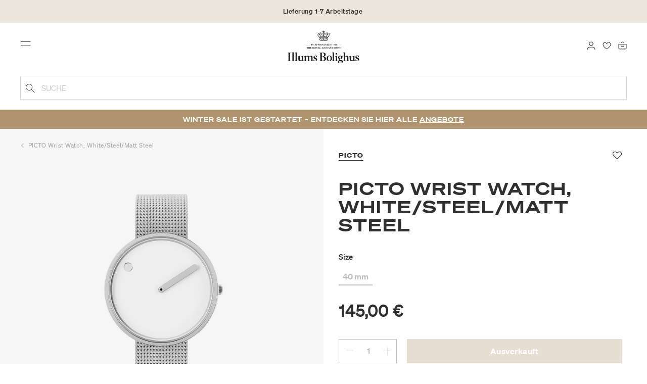

--- FILE ---
content_type: text/html;charset=UTF-8
request_url: https://www.illumsbolighus.de/picto-wrist-watch%2C-white%2Fsteel%2Fmatt-steel-900919806.html
body_size: 16133
content:
<!DOCTYPE html>
<html lang="de">
<head>
<!--[if gt IE 9]><!-->

<!--<![endif]-->
<meta charset=UTF-8>

<meta http-equiv="x-ua-compatible" content="ie=edge">

<meta name="viewport" content="width=device-width, initial-scale=1">




    
        <link rel="alternate" hreflang="da" href="https://www.illumsbolighus.de/herre/smykker-og-ure/ure/picto-armbaandsur-white%2Fsteel%2Fmatt-steel-900919806.html">
    
        <link rel="alternate" hreflang="en" href="https://www.illumsbolighus.de/Men/Jewellery-%26-Watches/Watches/PICTO-Wrist-Watch%2C-white%2Fsteel%2Fmatt-steel-900919806.html">
    
        <link rel="alternate" hreflang="x-default" href="https://www.illumsbolighus.de/Men/Jewellery-%26-Watches/Watches/PICTO-Wrist-Watch%2C-white%2Fsteel%2Fmatt-steel-900919806.html">
    
        <link rel="alternate" hreflang="de" href="https://www.illumsbolighus.de/picto-wrist-watch%2C-white%2Fsteel%2Fmatt-steel-900919806.html">
    
        <link rel="alternate" hreflang="sv" href="https://www.illumsbolighus.de/herr/smycken-%26-klockor/klockor/picto-armbandsur%2C-white%2Fsteel%2Fmatt-steel-900919806.html">
    
        <link rel="alternate" hreflang="nb" href="https://www.illumsbolighus.de/herre/smykker/klokker/picto-armb%C3%A5ndsur%2C-white%2Fsteel%2Fmatt-steel-900919806.html">
    


<script type="application/ld+json">
{
	"@context": "http://schema.org",
	"@type": "Corporation",
	"@id": "Corporation",
	"legalName": "ILLUMS BOLIGHUS A/S",
	"description": "Illums Bolighus blev grundlagt i 1925 under navnet BO af den danske forretningsmand Kaj Dessau. BOs koncept var ikke set før i verden, da ingen forretninger før havde integreret tekstiler og møbler i kombination med kunst. I 1941 blev forretningen overtaget af familierne, der også ejede stormagasinet A. C.",
	"url": "https://www.illumsbolighus.dk/",
	"foundingLocation": "Copenhagen",
	"founder": "Kaj Dessau",
	"foundingDate": "1925",
	"sameAs": [
		"https://www.instagram.com/illumsbolighus/",
		"https://www.facebook.com/illumsbolighus",
		"https://www.linkedin.com/company/illums-bolighus/",
		"https://da.wikipedia.org/wiki/Illums_Bolighus"
	],
	"address": [{
			"@type": "Postaladdress",
			"postalCode": "1160",
			"addressCountry": "DK",
			"addressLocality": "Denmark",
			"streetAddress": "Amagertorv 10"
		},
		{
			"@type": "Postaladdress",
			"postalCode": "1630",
			"addressCountry": "DK",
			"addressLocality": "Denmark",
			"streetAddress": "Vesterbrogade 3"

		},
		{
			"@type": "Postaladdress",
			"postalCode": "2300",
			"addressCountry": "DK",
			"addressLocality": "Denmark",
			"streetAddress": "Arne Jacobsens Allé 12"
		},
		{
			"@type": "Postaladdress",
			"postalCode": "2770",
			"addressCountry": "DK",
			"addressLocality": "Denmark",
			"streetAddress": "Lufthavnsboulevarden 6"
		},
		{
			"@type": "Postaladdress",
			"postalCode": "2800",
			"addressCountry": "DK",
			"addressLocality": "Denmark",
			"streetAddress": "Lyngyby Hovedgade 66"
		},
		{
			"@type": "Postaladdress",
			"postalCode": "2970",
			"addressCountry": "DK",
			"addressLocality": "Denmark",
			"streetAddress": "Hovedegaden 45"
		}
	],
	"logo": "https://media-exp1.licdn.com/dms/image/C4D0BAQGqXt5Odg0yIA/company-logo_200_200/0/1519856439337?e=2159024400&v=beta&t=vYf8z6xfiAKCxKMwfmqn1L9vq3S9NIBK4lRBeQ4TgJ0"
}

</script>



    <!-- Cookieinformation consent -->

	
	
	

	
		

			<script>
				window.dataLayer = window.dataLayer || [];
				function gtag() {
				dataLayer.push(arguments);
				}
				gtag('consent', 'default', {
				ad_storage: 'denied',
				ad_user_data: 'denied',
				ad_personalization: 'denied',
				analytics_storage: 'denied',
				wait_for_update: 500,
				});
				gtag('set', 'ads_data_redaction', true);
			</script>
		

		<link rel="preconnect" href="https://policy.app.cookieinformation.com/uc.js" />

		<script id="CookieConsent" async src="https://policy.app.cookieinformation.com/uc.js"
			data-culture="DE" data-gcm-enabled="true" data-gcm-version="2.0"
			type="text/javascript"></script>

		
			<script>
				function updateGoogleConsent(adStorage, analyticsStorage) {
				gtag('consent', 'update', {
				ad_storage: adStorage ? "granted" : "denied",
				analytics_storage: analyticsStorage ? "granted" : "denied",
				});
				}
			</script>
		
	









    <!-- Google Tag Manager -->
<link rel="preconnect" href="https://golnwbmw.illumsbolighus.de">
<script>(function(w,d,s,l,i){w[l]=w[l]||[];w[l].push({'gtm.start':new Date().getTime(),event:'gtm.js'});var f=d.getElementsByTagName(s)[0],j=d.createElement(s);j.async=true;j.src="https://golnwbmw.illumsbolighus.de/blvgolnwbmw.js?"+i;f.parentNode.insertBefore(j,f);})(window,document,'script','dataLayer','14=HglfMDohQlIzK1BPP1lJEUpfTEZICAFaHgEOAgMfDQgbBAUfGx9BAxw%3D');</script>
<!-- End Google Tag Manager -->



    <script type="text/javascript">
        window.dataLayer = window.dataLayer || [];
        window.dataLayer.push({"ecommerce":{"currencyCode":"EUR","detail":{"products":[{"id":"900919806","name":"PICTO Wrist Watch, white/steel/matt steel","price":145,"category":"","brand":"PICTO"}]}}});
    </script>







  <title>Kaufen Sie PICTO Wrist Watch, white/steel/matt steel von Picto | Illums Bolighus</title>


<meta name="description" content="Kaufen Sie PICTO Wrist Watch, white/steel/matt steel von Picto online bei Illums Bolighus | Sehen Sie unsere Auswahl von DE SFCC Navigation online | Sparen Sie 10% in Form von Bonuspunkten | Lieferung ab 5 EUR. | 30 Tage R&uuml;ckgaberecht"/>
<meta name="keywords" content="Illums Bolighus"/>




<link rel="shortcut icon" type="image/png" href="/on/demandware.static/Sites-illums_bolighus_de-Site/-/default/dw83b737e7/images/favicons/favicon.png"/>
<link rel="apple-touch-icon" type="image/png" href="/on/demandware.static/Sites-illums_bolighus_de-Site/-/default/dwb16165c8/images/favicons/ibh-appleicon.png"/>
<link rel="preload"  href="/on/demandware.static/Sites-illums_bolighus_de-Site/-/de_DE/v1768524345825/css/global.css" as="style"/>
<link rel="stylesheet" href="/on/demandware.static/Sites-illums_bolighus_de-Site/-/de_DE/v1768524345825/css/global.css" />

    <link rel="preload"  href="/on/demandware.static/Sites-illums_bolighus_de-Site/-/de_DE/v1768524345825/css/product/detail.css" as="style"/>
    <link rel="stylesheet" href="/on/demandware.static/Sites-illums_bolighus_de-Site/-/de_DE/v1768524345825/css/product/detail.css"  />












<link rel="canonical" href="/picto-wrist-watch%2C-white%2Fsteel%2Fmatt-steel-900919806.html"/>

<script type="text/javascript">//<!--
/* <![CDATA[ (head-active_data.js) */
var dw = (window.dw || {});
dw.ac = {
    _analytics: null,
    _events: [],
    _category: "",
    _searchData: "",
    _anact: "",
    _anact_nohit_tag: "",
    _analytics_enabled: "true",
    _timeZone: "Europe/Copenhagen",
    _capture: function(configs) {
        if (Object.prototype.toString.call(configs) === "[object Array]") {
            configs.forEach(captureObject);
            return;
        }
        dw.ac._events.push(configs);
    },
	capture: function() { 
		dw.ac._capture(arguments);
		// send to CQ as well:
		if (window.CQuotient) {
			window.CQuotient.trackEventsFromAC(arguments);
		}
	},
    EV_PRD_SEARCHHIT: "searchhit",
    EV_PRD_DETAIL: "detail",
    EV_PRD_RECOMMENDATION: "recommendation",
    EV_PRD_SETPRODUCT: "setproduct",
    applyContext: function(context) {
        if (typeof context === "object" && context.hasOwnProperty("category")) {
        	dw.ac._category = context.category;
        }
        if (typeof context === "object" && context.hasOwnProperty("searchData")) {
        	dw.ac._searchData = context.searchData;
        }
    },
    setDWAnalytics: function(analytics) {
        dw.ac._analytics = analytics;
    },
    eventsIsEmpty: function() {
        return 0 == dw.ac._events.length;
    }
};
/* ]]> */
// -->
</script>
<script type="text/javascript">//<!--
/* <![CDATA[ (head-cquotient.js) */
var CQuotient = window.CQuotient = {};
CQuotient.clientId = 'bgkq-illums_bolighus_de';
CQuotient.realm = 'BGKQ';
CQuotient.siteId = 'illums_bolighus_de';
CQuotient.instanceType = 'prd';
CQuotient.locale = 'de_DE';
CQuotient.fbPixelId = '__UNKNOWN__';
CQuotient.activities = [];
CQuotient.cqcid='';
CQuotient.cquid='';
CQuotient.cqeid='';
CQuotient.cqlid='';
CQuotient.apiHost='api.cquotient.com';
/* Turn this on to test against Staging Einstein */
/* CQuotient.useTest= true; */
CQuotient.useTest = ('true' === 'false');
CQuotient.initFromCookies = function () {
	var ca = document.cookie.split(';');
	for(var i=0;i < ca.length;i++) {
	  var c = ca[i];
	  while (c.charAt(0)==' ') c = c.substring(1,c.length);
	  if (c.indexOf('cqcid=') == 0) {
		CQuotient.cqcid=c.substring('cqcid='.length,c.length);
	  } else if (c.indexOf('cquid=') == 0) {
		  var value = c.substring('cquid='.length,c.length);
		  if (value) {
		  	var split_value = value.split("|", 3);
		  	if (split_value.length > 0) {
			  CQuotient.cquid=split_value[0];
		  	}
		  	if (split_value.length > 1) {
			  CQuotient.cqeid=split_value[1];
		  	}
		  	if (split_value.length > 2) {
			  CQuotient.cqlid=split_value[2];
		  	}
		  }
	  }
	}
}
CQuotient.getCQCookieId = function () {
	if(window.CQuotient.cqcid == '')
		window.CQuotient.initFromCookies();
	return window.CQuotient.cqcid;
};
CQuotient.getCQUserId = function () {
	if(window.CQuotient.cquid == '')
		window.CQuotient.initFromCookies();
	return window.CQuotient.cquid;
};
CQuotient.getCQHashedEmail = function () {
	if(window.CQuotient.cqeid == '')
		window.CQuotient.initFromCookies();
	return window.CQuotient.cqeid;
};
CQuotient.getCQHashedLogin = function () {
	if(window.CQuotient.cqlid == '')
		window.CQuotient.initFromCookies();
	return window.CQuotient.cqlid;
};
CQuotient.trackEventsFromAC = function (/* Object or Array */ events) {
try {
	if (Object.prototype.toString.call(events) === "[object Array]") {
		events.forEach(_trackASingleCQEvent);
	} else {
		CQuotient._trackASingleCQEvent(events);
	}
} catch(err) {}
};
CQuotient._trackASingleCQEvent = function ( /* Object */ event) {
	if (event && event.id) {
		if (event.type === dw.ac.EV_PRD_DETAIL) {
			CQuotient.trackViewProduct( {id:'', alt_id: event.id, type: 'raw_sku'} );
		} // not handling the other dw.ac.* events currently
	}
};
CQuotient.trackViewProduct = function(/* Object */ cqParamData){
	var cq_params = {};
	cq_params.cookieId = CQuotient.getCQCookieId();
	cq_params.userId = CQuotient.getCQUserId();
	cq_params.emailId = CQuotient.getCQHashedEmail();
	cq_params.loginId = CQuotient.getCQHashedLogin();
	cq_params.product = cqParamData.product;
	cq_params.realm = cqParamData.realm;
	cq_params.siteId = cqParamData.siteId;
	cq_params.instanceType = cqParamData.instanceType;
	cq_params.locale = CQuotient.locale;
	
	if(CQuotient.sendActivity) {
		CQuotient.sendActivity(CQuotient.clientId, 'viewProduct', cq_params);
	} else {
		CQuotient.activities.push({activityType: 'viewProduct', parameters: cq_params});
	}
};
/* ]]> */
// -->
</script>


   <script type="application/ld+json">
        {"@context":"http://schema.org/","@type":"Product","name":"PICTO Wrist Watch, white/steel/matt steel","description":null,"mpn":"900919806","sku":"900919806","brand":{"@type":"Thing","name":"Picto"},"image":["https://www.illumsbolighus.de/dw/image/v2/BGKQ_PRD/on/demandware.static/-/Sites-sfcc-master-catalogue/default/dwb0907455/images/hi-res/5712799007058.jpg?sw=1500&sh=1500&q=75","https://www.illumsbolighus.de/dw/image/v2/BGKQ_PRD/on/demandware.static/-/Sites-sfcc-master-catalogue/default/dwd46424b6/images/hi-res/5712799007058_2.jpg?sw=1500&sh=1500&q=75","https://www.illumsbolighus.de/dw/image/v2/BGKQ_PRD/on/demandware.static/-/Sites-sfcc-master-catalogue/default/dw537aff19/images/hi-res/5712799007058_1.jpg?sw=1500&sh=1500&q=75","https://www.illumsbolighus.de/dw/image/v2/BGKQ_PRD/on/demandware.static/-/Sites-sfcc-master-catalogue/default/dwbeb193a8/images/hi-res/5712799007058_3.jpg?sw=1500&sh=1500&q=75","https://www.illumsbolighus.de/dw/image/v2/BGKQ_PRD/on/demandware.static/-/Sites-sfcc-master-catalogue/default/dwa766d132/images/hi-res/5712799007058_4.jpg?sw=1500&sh=1500&q=75"],"offers":{"url":{},"@type":"Offer","priceCurrency":"EUR","price":"145.00","availability":"http://schema.org/OutOfStock"}}
    </script>



   <script type="application/ld+json">
        {"@context":"https://schema.org","@type":"BreadcrumbList","itemListElement":[{"@type":"ListItem","position":1,"name":"PICTO Wrist Watch, white/steel/matt steel","item":{"@type":"Thing","@id":"/picto-wrist-watch%2C-white%2Fsteel%2Fmatt-steel-900919806.html"}}]}
    </script>

</head>
<body>



    <!-- Google Tag Manager (noscript) -->
<noscript><iframe src="https://golnwbmw.illumsbolighus.de/ns.html?id=GTM-5DF28Q5" height="0" width="0" style="display:none;visibility:hidden"></iframe></noscript>
<!-- End Google Tag Manager (noscript) -->



<input type="hidden" id="consentActionUrl_accept" data-action="/on/demandware.store/Sites-illums_bolighus_de-Site/de_DE/ConsentTracking-SetSession?consent=true"/>
<input type="hidden" id="consentActionUrl_reject" data-action="/on/demandware.store/Sites-illums_bolighus_de-Site/de_DE/ConsentTracking-SetSession?consent=false"/>
<div class="page" data-action="Product-Show" data-querystring="pid=900919806" data-url="/on/demandware.store/Sites-illums_bolighus_de-Site/de_DE/Page-CountryDetector">



<header>
    
        
    

    <a href="#maincontent" class="skip" aria-label="Zum Hauptinhalt wechseln">Zum Hauptinhalt wechseln</a>
<a href="#footercontent" class="skip" aria-label="Zur Fu&szlig;zeile wechseln">Zur Fu&szlig;zeile wechseln</a>
    <div class="header-banner bg-Linen color-Black slide-up d-none">
        <div class="container">
            <div class="content" data-rolling-duration="2500">
                
	 


	
<div class="html-slot-container">
    
        
            <div class="rolling-header-text-wrapper">
  <a class="rolling-header-text" href="https://www.illumsbolighus.de/our-delivery-pickup/our-delivery-pickup.html">Lieferung 1-7 Arbeitstage</a>
  <a class="rolling-header-text" href="https://www.illumsbolighus.de/our-return/our-return.html">30 Tage Rückgaberecht</a>
  <a class="rolling-header-text" href="https://www.illumsbolighus.de/kontoerstellen">Sammeln Sie als No1 Kunde Bonuspunkte auf alle Ihre Einkäufe</a>
</div>
        
    
</div>
 
	
            </div>
        </div>
    </div>
    <div class="header-banner-rightlinks bg-Linen color-Black">
        <div class="country-selector d-none d-hd-inline-block">
    <a class="country-selector-current" href="">
        <span>Germany</span>
        
    </a>
    
    <div class="country-selector-modal">
    <span class="country-selector-header">Lieferung an</span>
    <div class="country-selector-modal-links">
        
                <a class="country-select" 
                href="" data-url="https://www.illumsbolighus.dk" data-currencycode="DKK" 
                data-delivery="Wir liefern nach D&auml;nemark" 
                data-currency="Preise in DKK ">Denmark/DKK</a>

        
                <a class="country-select" 
                href="" data-url="https://www.illumsbolighus.no" data-currencycode="NOK" 
                data-delivery="Wir liefern nach Norwegen" 
                data-currency="Preise in NOK ">Norway/NOK</a>

        
                <a class="country-select" 
                href="" data-url="https://www.illumsbolighus.se" data-currencycode="SEK" 
                data-delivery="Wir liefern nach Schweden" 
                data-currency="Preise in SEK ">Sweden/SEK</a>

        
                <a class="country-select active" 
                href="" data-url="https://www.illumsbolighus.de" data-currencycode="EUR" 
                data-delivery="Wir liefern nach Deutschland" 
                data-currency="Preise in EUR ">Germany/EUR</a>

        
                <a class="country-select" 
                href="" data-url="https://www.illumsbolighus.com" data-currencycode="DKK" 
                data-delivery="Wir liefern in die ganze Welt" 
                data-currency="Preise in DKK ">International/DKK</a>

        
    </div>
    <hr/>
    <div class="country-selector-hover" >    
	    <span class="country-selector-currency">
	    		Preise in EUR
	    </span>
	    <span class="country-selector-delivery">
	    	Wir liefern nach Deutschland
	    <span>
    </div>
    </div>
    <div class="country-selector-confirm-modal">
        <span class="country-selected"></span>
        
        <span class="country-confirm-info-text">Hinweis: Wenn Sie das Land &auml;ndern, wird Ihr Warenkorb geleert</span>
        
        <a class="country-confirm btn btn-outline-primary" href="">OK</a>
        
        <a class="country-selector-cancel primary-link" href="">
            <span>Abbrechen</span>
        </a>
    </div>
</div>                                
        <div class="find-store d-none d-hd-block">
            <a href="/finde-filialen">Gesch&auml;fte finden</a>
        </div>
    </div>
    <nav role="navigation">
        <div class="header container">
            <div class="row">
                <div class="col-12">
                    <div class="search hidden-xl-down">
                        <div class="site-search">
    <form role="search" action="/suche" method="get" name="simpleSearch">
        <button type="submit" name="search-button" class="search-button"
            aria-label="Geben Sie Suchbegriffe ein"><img
                src="/on/demandware.static/Sites-illums_bolighus_de-Site/-/default/dw5e103ec2/images/icon_search_black.svg" alt="search-icon" /></button>
        <input class="form-control search-field" type="text" name="q" value=""
            placeholder="Suche" role="combobox"
            aria-describedby="search-assistive-text" aria-haspopup="listbox" aria-owns="search-results"
            aria-expanded="false" aria-autocomplete="list" aria-activedescendant="" aria-controls="search-results"
            aria-label="Geben Sie ein Stichwort oder eine Artikelnummer ein." autocomplete="off" />
        <button type="reset" name="reset-button" class="reset-button d-none"
            aria-label="Suchbegriffe l&ouml;schen">
            <img src="/on/demandware.static/Sites-illums_bolighus_de-Site/-/default/dwb5aa537b/images/icon_close_black.svg" alt="search-reset-icon" /></button>
            
            
        <div class='suggestions-wrapper' data-url="/on/demandware.store/Sites-illums_bolighus_de-Site/de_DE/SearchServices-GetSuggestions?q="></div>
        <input type="hidden" value="de_DE" name="lang" />
    </form>
</div>

                    </div>
                    <div class="navbar-header brand-logo">
                        <a class="logo-home" href="/" title="Illums Bolighus Startseite">
                            <img class="" src="/on/demandware.static/Sites-illums_bolighus_de-Site/-/default/dw62188dda/images/IBH_Logo_2023_black.svg" alt="Illums Bolighus" />
                            
                        </a>
                    </div>
                    <div class="navbar-header">
                        <div class="pull-left">
                            <button class="navbar-toggler d-hd-none" type="button" aria-controls="sg-navbar-collapse" aria-expanded="false" aria-label="Toggle navigation">
                                <img src="/on/demandware.static/Sites-illums_bolighus_de-Site/-/default/dwe5b42183/images/icon_menu_black.svg" alt="menu-toggle-icon" /> <span class="sr-only">Menu</span>
                            </button>
                        </div>
                        <div class="pull-right">   
                            <div class="minicart" data-action-url="/on/demandware.store/Sites-illums_bolighus_de-Site/de_DE/Cart-MiniCartShow">
                                <div class="minicart-total empty">
    <a class="minicart-link" href="https://www.illumsbolighus.de/warenkorb" title="0 Produkte einpacken" aria-label="0 Produkte einpacken" aria-haspopup="true">
        <img src="/on/demandware.static/Sites-illums_bolighus_de-Site/-/default/dw61078b37/images/icon_bag_black.svg" alt="minicart-icon" />
        <span class="minicart-quantity">
            0
        </span>
    </a>
</div>



                            </div>
                        </div>
                        <div class="whishlist">
                            <div class="user">
    <a href="https://www.illumsbolighus.de/konto/meinefavoriten">
        <img src="/on/demandware.static/Sites-illums_bolighus_de-Site/-/default/dw70317856/images/icon_favorites_black.svg" alt="favorites-icon" />
        <span class="user-message sr-only">Favoriten</span>
    </a>
</div>
                        </div>
                        <div class="userlogin">
                            
    <div class="user">
        <a href="https://www.illumsbolighus.de/on/demandware.store/Sites-illums_bolighus_de-Site/de_DE/Login-Show" class="loginbtn">
            <img src="/on/demandware.static/Sites-illums_bolighus_de-Site/-/default/dw18b7bc76/images/icon_profile_black.svg" alt="profile-icon" />
            <span class="user-message sr-only">Anmelden</span>
        </a>
    </div>
    <div class="modal fade" id="loginModal" tabindex="-1" role="dialog" aria-labelledby="loginModal">
    <div class="modal-dialog" role="document">
        <div class="modal-content">
            <div class="modal-header">
                <h2 class="modal-title request-password-title">Anmelden</h2>
                <button type="button" class="close" data-dismiss="modal" aria-label="Close"><span aria-hidden="true">&times;</span></button>
            </div>

            <div class="modal-body">
                <form action="/on/demandware.store/Sites-illums_bolighus_de-Site/de_DE/Account-Login?rurl=1&amp;redirectIndex=0" class="login" method="POST" name="login-form">
    <div class="form-group required">
        <label class="form-control-label" for="login-form-email">
            E-Mail-Adresse
        </label>
        <input type="email" id="login-form-email" required aria-required="true" class="form-control required" aria-describedby="form-email-error" name="loginEmail" value="">
        <div class="invalid-feedback" id="form-email-error"></div>
    </div>

    <div class="form-group required has-inline-link">
        <label class="form-control-label" for="login-form-password">
                Passwort
        </label>
        <input type="password" id="login-form-password" required aria-required="true" class="form-control required" aria-describedby="form-password-error" name="loginPassword">
        <div class="invalid-feedback" id="form-password-error"></div>
        <div class="pull-right forgot-password text-right">
            

            <a
                id="password-reset"
                class="inline-link"
                title="Passwort vergessen?"
                data-toggle="modal"
                href="/on/demandware.store/Sites-illums_bolighus_de-Site/de_DE/Account-PasswordResetDialogForm"
                data-target="#requestPasswordResetModal">
                Passwort vergessen?
            </a>
        </div>
    </div>

    <div class="clearfix">
        <div class="form-group custom-control custom-checkbox pull-left remember-me" hidden>
            <input type="checkbox" class="custom-control-input" id="rememberMe" name="loginRememberMe" value="true"
                
            >
            <label class="custom-control-label" for="rememberMe">
                Erinnern Sie mich
            </label>
        </div>
    </div>

    
        <input class="csrf_token" type="hidden" name="csrf_token" value="d39C4PpXMtxgOnop3ZB2sm1M4GTLbJbj11sfSYACxfEY9KfYh2bIBl6NkpK3DUgqRomW-pn9IWqzr3euGfPoeW6ICVHyb0Jj2n-FDB884T4qxMAXwmSoIsqVH9RsV9rZG7WIH6aVaHLt8T952FG_StYBZtkDUlCVMW2RUVrcnfbqC9YOVKk="/>
    
    
    
    <div class="button-block">
        <div class="button-title">Sie haben noch kein No1 Konto?</div>
        <div class="button-row  btn-half-stack">
            <button id="createAccountRegistration" type="button" class="btn btn-half btn-secondary" data-href="/kontoerstellen?rurl=1">No1 Konto erstellen</button>
            <button type="submit" class="btn btn-half btn-primary">Anmeldung</button>
        </div>
    </div>
</form>

            </div>
        </div>
    </div>
</div>
    <div class="modal fade" id="requestPasswordResetModal" tabindex="-1" role="dialog" aria-labelledby="requestPasswordResetModal">
    <div class="modal-dialog" role="document">
        <div class="modal-content">
            <div class="modal-header">
                <h2 class="modal-title request-password-title">Ihr Passwort zur&uuml;cksetzen</h2>
                <button type="button" class="close" data-dismiss="modal" aria-label="Close"><span aria-hidden="true">&times;</span></button>
            </div>

            <div class="modal-body">
                <form class="reset-password-form" action="/on/demandware.store/Sites-illums_bolighus_de-Site/de_DE/Account-PasswordResetDialogForm?mobile=" method="POST" name="email-form" id="email-form">
    <div class="request-password-body">
        <p>
            Provide your account email address to receive an email to reset your password.
        </p>
        <div class="form-group required">
            <label class="form-control-label" for="reset-password-email">
                E-Mail-Adresse
            </label>
            <input
                id="reset-password-email"
                type="email"
                class="form-control"
                name="loginEmail"
                aria-describedby="emailHelp"
                placeholder="E-Mail-Adresse">
            <div class="invalid-feedback"></div>
        </div>
    </div>
    <div class="send-email-btn">
        <button
            type="submit"
            id="submitEmailButton"
            class="btn btn-primary btn-block btn-block-optional">
            Senden
        </button>
    </div>
</form>
            </div>
        </div>
    </div>
</div>



                        </div>
                    </div>
                </div>
            </div>
            <div class="row">
                <div class="col-12">
                    <div class="search d-hd-none">
                        <a href="#mobileSearchModal" class="toggle-mobile-search" data-toggle="modal">
                            <img src="/on/demandware.static/Sites-illums_bolighus_de-Site/-/default/dw5e103ec2/images/icon_search_black.svg" alt="search-icon" />
                            <span>Suche</span>
                        </a>
                    </div>
                </div>
            </div>
        </div>
        <div class="main-menu navbar-toggleable-sm menu-toggleable-left multilevel-dropdown d-none d-md-block" id="sg-navbar-collapse">
            <div class="container">
                <div class="row">
                    
                        <nav class="navbar navbar-expand-hd navbar-light col-12 level-1-open">
    <input type="hidden" id="fillMenuUrl" value="/on/demandware.store/Sites-illums_bolighus_de-Site/de_DE/Page-FillHeaderMenu">
    <input type="hidden" id="fillSecondLevelUrl" value="/on/demandware.store/Sites-illums_bolighus_de-Site/de_DE/Page-IncludeLevel2Menu">
    <div class="close-menu clearfix d-hd-none">
        
        <div class="user pull-left">
            
    <a href="https://www.illumsbolighus.de/on/demandware.store/Sites-illums_bolighus_de-Site/de_DE/Login-Show" class="loginbtn">
        <img loading="lazy" src="/on/demandware.static/Sites-illums_bolighus_de-Site/-/default/dw4b65995a/images/icon_profile_white.svg" alt="profile-icon" />
        <span class="user-message color-White">Anmelden</span>
    </a>


        </div>
        <div class="close-button pull-right">
            <button role="button" aria-label="Men&uuml; schlie&szlig;en">
                <span class="sr-only">Schlie&szlig;en</span>
                <span aria-hidden="true"><img loading="lazy" src="/on/demandware.static/Sites-illums_bolighus_de-Site/-/default/dw31d675ad/images/icon_close_white.svg" alt="close-menu-icon" /></span>
            </button>
        </div>
    </div>
    <div class="menu-group collapse navbar-collapse" data-scroll-lock-scrollable role="navigation">
        <div class="pull-left">
            
            <div class="menu-left-space"></div>
        </div>
        <ul class="nav navbar-nav" role="menu">
            
                
                    
                        <li class="nav-item  nav-item-level-1" role="presentation" data-category="">
                            <a href="/winter-sale"
                            id="Sale" style=color:#b0956e class="nav-link" role="link" tabindex="0">Winter SALE</a>
                            <div class="menu-level-2">
                                <div class="back clearfix d-hd-none level-2-back">
                                    <button role="button" aria-label="Zur&uuml;ck zum Men&uuml;">
                                        <img loading="lazy" src="/on/demandware.static/Sites-illums_bolighus_de-Site/-/default/dwc2c17527/images/icon_left_black.svg" alt="backarrow-icon" />
                                        
                                    </button>
                                </div>
                                <div class="title d-hd-none">
                                    <a href="/winter-sale">
                                    
                                        Alle Winter SALE
                                    
                                    </a>
                                </div>
                                <div class="row">
                                    
                                </div>
                                
                            </div>
                        </li>
                    
                
                    
                        <li class="nav-item  nav-item-level-1" role="presentation" data-category="Furniture">
                            <a href="/m%C3%B6bel"
                            id="Furniture"  class="nav-link" role="link" tabindex="0">Möbel</a>
                            <div class="menu-level-2">
                                <div class="back clearfix d-hd-none level-2-back">
                                    <button role="button" aria-label="Zur&uuml;ck zum Men&uuml;">
                                        <img loading="lazy" src="/on/demandware.static/Sites-illums_bolighus_de-Site/-/default/dwc2c17527/images/icon_left_black.svg" alt="backarrow-icon" />
                                        
                                    </button>
                                </div>
                                <div class="title d-hd-none">
                                    <a href="/m%C3%B6bel">
                                    
                                        Alle Möbel
                                    
                                    </a>
                                </div>
                                <div class="row">
                                    
                                </div>
                                
                            </div>
                        </li>
                    
                
                    
                        <li class="nav-item  nav-item-level-1" role="presentation" data-category="Lighting">
                            <a href="/beleuchtung"
                            id="Lighting"  class="nav-link" role="link" tabindex="0">Beleuchtung</a>
                            <div class="menu-level-2">
                                <div class="back clearfix d-hd-none level-2-back">
                                    <button role="button" aria-label="Zur&uuml;ck zum Men&uuml;">
                                        <img loading="lazy" src="/on/demandware.static/Sites-illums_bolighus_de-Site/-/default/dwc2c17527/images/icon_left_black.svg" alt="backarrow-icon" />
                                        
                                    </button>
                                </div>
                                <div class="title d-hd-none">
                                    <a href="/beleuchtung">
                                    
                                        Alle Beleuchtung
                                    
                                    </a>
                                </div>
                                <div class="row">
                                    
                                </div>
                                
                            </div>
                        </li>
                    
                
                    
                        <li class="nav-item  nav-item-level-1" role="presentation" data-category="Homeware_DE">
                            <a href="/wohnung"
                            id="Homeware_DE"  class="nav-link" role="link" tabindex="0">Wohnung</a>
                            <div class="menu-level-2">
                                <div class="back clearfix d-hd-none level-2-back">
                                    <button role="button" aria-label="Zur&uuml;ck zum Men&uuml;">
                                        <img loading="lazy" src="/on/demandware.static/Sites-illums_bolighus_de-Site/-/default/dwc2c17527/images/icon_left_black.svg" alt="backarrow-icon" />
                                        
                                    </button>
                                </div>
                                <div class="title d-hd-none">
                                    <a href="/wohnung">
                                    
                                        Alle Wohnung
                                    
                                    </a>
                                </div>
                                <div class="row">
                                    
                                </div>
                                
                            </div>
                        </li>
                    
                
                    
                        <li class="nav-item  nav-item-level-1" role="presentation" data-category="Women">
                            <a href="/damen"
                            id="Women"  class="nav-link" role="link" tabindex="0">Damen</a>
                            <div class="menu-level-2">
                                <div class="back clearfix d-hd-none level-2-back">
                                    <button role="button" aria-label="Zur&uuml;ck zum Men&uuml;">
                                        <img loading="lazy" src="/on/demandware.static/Sites-illums_bolighus_de-Site/-/default/dwc2c17527/images/icon_left_black.svg" alt="backarrow-icon" />
                                        
                                    </button>
                                </div>
                                <div class="title d-hd-none">
                                    <a href="/damen">
                                    
                                        Alle Damen
                                    
                                    </a>
                                </div>
                                <div class="row">
                                    
                                </div>
                                
                            </div>
                        </li>
                    
                
                    
                        <li class="nav-item  nav-item-level-1" role="presentation" data-category="Men">
                            <a href="/herren"
                            id="Men"  class="nav-link" role="link" tabindex="0">Herren</a>
                            <div class="menu-level-2">
                                <div class="back clearfix d-hd-none level-2-back">
                                    <button role="button" aria-label="Zur&uuml;ck zum Men&uuml;">
                                        <img loading="lazy" src="/on/demandware.static/Sites-illums_bolighus_de-Site/-/default/dwc2c17527/images/icon_left_black.svg" alt="backarrow-icon" />
                                        
                                    </button>
                                </div>
                                <div class="title d-hd-none">
                                    <a href="/herren">
                                    
                                        Alle Herren
                                    
                                    </a>
                                </div>
                                <div class="row">
                                    
                                </div>
                                
                            </div>
                        </li>
                    
                
                    
                        <li class="nav-item  nav-item-level-1" role="presentation" data-category="Children">
                            <a href="/kinder"
                            id="Children"  class="nav-link" role="link" tabindex="0">Kinder</a>
                            <div class="menu-level-2">
                                <div class="back clearfix d-hd-none level-2-back">
                                    <button role="button" aria-label="Zur&uuml;ck zum Men&uuml;">
                                        <img loading="lazy" src="/on/demandware.static/Sites-illums_bolighus_de-Site/-/default/dwc2c17527/images/icon_left_black.svg" alt="backarrow-icon" />
                                        
                                    </button>
                                </div>
                                <div class="title d-hd-none">
                                    <a href="/kinder">
                                    
                                        Alle Kinder
                                    
                                    </a>
                                </div>
                                <div class="row">
                                    
                                </div>
                                
                            </div>
                        </li>
                    
                
                    
                        <li class="nav-item  nav-item-level-1" role="presentation" data-category="Beauty">
                            <a href="/sch%C3%B6nheit"
                            id="Beauty"  class="nav-link" role="link" tabindex="0">Schönheit</a>
                            <div class="menu-level-2">
                                <div class="back clearfix d-hd-none level-2-back">
                                    <button role="button" aria-label="Zur&uuml;ck zum Men&uuml;">
                                        <img loading="lazy" src="/on/demandware.static/Sites-illums_bolighus_de-Site/-/default/dwc2c17527/images/icon_left_black.svg" alt="backarrow-icon" />
                                        
                                    </button>
                                </div>
                                <div class="title d-hd-none">
                                    <a href="/sch%C3%B6nheit">
                                    
                                        Alle Schönheit
                                    
                                    </a>
                                </div>
                                <div class="row">
                                    
                                </div>
                                
                            </div>
                        </li>
                    
                
                    
                        <li class="nav-item nav-item-level-1" role="presentation">
                            <a href="/brands"
                            id="Brand" class="nav-link" role="link" tabindex="0">Brands</a>
                        </li>
                    
                
            
        </ul>
        <span class="nav-item-line level-1 null"></span>
        <span class="nav-item-line level-2 null"></span>
        <div class="pull-hd-right menu-bottom-mobile">
            <div class="user d-hd-none">
                <a href="https://illumsbolighus.de/konto/meinefavoriten">
                    <img loading="lazy" src="/on/demandware.static/Sites-illums_bolighus_de-Site/-/default/dwe7a99315/images/icon_favorites_camel.svg" alt="favorites-icon" />
                    <span class="user-message">Favoriten</span>
                </a>
            </div>

            

<div class="no1-link">

	
    	<a href="/kontoerstellen"><img loading="lazy" class="d-hd-none" src="/on/demandware.static/Sites-illums_bolighus_de-Site/-/default/dw0e15635a/images/icon_no1_camel.svg" alt="no1-icon"><span>No1 Vorteile</span></a>
	

</div>

            <div class="find-store d-hd-none">
                <a href="/finde-filialen"><img loading="lazy" src="/on/demandware.static/Sites-illums_bolighus_de-Site/-/default/dwedc16534/images/icon_store_camel.svg" alt=""><span>Gesch&auml;fte finden</span></a>
            </div>
        </div>
        <div class="country-selector-mobile d-hd-none">
    

    <select class="custom-select country-selector-mobile-modal">
        <option class="country-selector-mobile-header" disabled>Lieferung an</option>
        
                <option class="country-select-mobile"
                     data-url="https://www.illumsbolighus.dk" data-currencycode="DKK"
                    data-delivery="Wir liefern nach D&auml;nemark"
                    data-currency="Preise in DKK ">Denmark/DKK</option>

        
                <option class="country-select-mobile"
                     data-url="https://www.illumsbolighus.no" data-currencycode="NOK"
                    data-delivery="Wir liefern nach Norwegen"
                    data-currency="Preise in NOK ">Norway/NOK</option>

        
                <option class="country-select-mobile"
                     data-url="https://www.illumsbolighus.se" data-currencycode="SEK"
                    data-delivery="Wir liefern nach Schweden"
                    data-currency="Preise in SEK ">Sweden/SEK</option>

        
                <option class="country-select-mobile active"
                    selected data-url="https://www.illumsbolighus.de" data-currencycode="EUR"
                    data-delivery="Wir liefern nach Deutschland"
                    data-currency="Preise in EUR ">Germany/EUR</option>

        
                <option class="country-select-mobile"
                     data-url="https://www.illumsbolighus.com" data-currencycode="DKK"
                    data-delivery="Wir liefern in die ganze Welt"
                    data-currency="Preise in DKK ">International/DKK</option>

        
    </select>
    <div class="country-selector-confirm-mobile-modal modal fade">
        <div class="modal-dialog">
            <div class="modal-content">
                <div class="modal-header">
                    <span class="country-selected-mobile"></span>
                    <button type="button" class="close" data-dismiss="modal" aria-label="Close">
                        <span aria-hidden="true">×</span>
                    </button>
                </div>
                <div class="modal-body">
                    <span class="country-confirm-mobile-info-text">Hinweis: Wenn Sie das Land &auml;ndern, wird Ihr Warenkorb geleert</span>
                    <a class="country-confirm-mobile btn btn-outline-primary" href="">OK</a>
                    <a class="country-selector-cancel-mobile" href="">Abbrechen</a>
                </div>
            </div>
        </div>
    </div>
</div>            
    </div>
</nav>
                    
                </div>
            </div>             
        </div>
        <div class="search-mobile d-hd-none">
            <div class="modal fade" id="mobileSearchModal" tabindex="-1" role="dialog" aria-hidden="true">
                <div class="modal-dialog" role="document">
                    <div class="modal-content">
                        <div class="modal-body" data-scroll-lock-scrollable>
                            <div class="site-search">
    <form role="search" action="/suche" method="get" name="simpleSearch">
        <button type="submit" name="search-button" class="search-button"
            aria-label="Geben Sie Suchbegriffe ein"><img
                src="/on/demandware.static/Sites-illums_bolighus_de-Site/-/default/dw5e103ec2/images/icon_search_black.svg" alt="search-icon" /></button>
        <input class="form-control search-field" type="text" name="q" value=""
            placeholder="Suche" role="combobox"
            aria-describedby="search-assistive-text" aria-haspopup="listbox" aria-owns="search-results"
            aria-expanded="false" aria-autocomplete="list" aria-activedescendant="" aria-controls="search-results"
            aria-label="Geben Sie ein Stichwort oder eine Artikelnummer ein." autocomplete="off" />
        <button type="reset" name="reset-button" class="reset-button d-none"
            aria-label="Suchbegriffe l&ouml;schen">
            <img src="/on/demandware.static/Sites-illums_bolighus_de-Site/-/default/dwb5aa537b/images/icon_close_black.svg" alt="search-reset-icon" /></button>
            
            
        <div class='suggestions-wrapper' data-url="/on/demandware.store/Sites-illums_bolighus_de-Site/de_DE/SearchServices-GetSuggestions?q="></div>
        <input type="hidden" value="de_DE" name="lang" />
    </form>
</div>

                        </div>
                    </div>
                </div>
            </div>
        </div>
    </nav>

    
	 


	
<div class="html-slot-container">
    
        
            <div class="usp-banner" style="background-color: #b0946f; color: #ffffff;">
<div class="container">
<div class="content">Winter SALE ist gestartet – entdecken Sie hier alle <a href="https://www.illumsbolighus.de/angebote">Angebote</a></div>
</div>
</div>
        
    
</div>
 
	
    
</header>



<div role="main" class='page' id="maincontent">

    

    
    
    
    
    
    
    
    

    <a id="totopbutton" class="totop">TOP</a> 
    <!-- CQuotient Activity Tracking (viewProduct-cquotient.js) -->
<script type="text/javascript">//<!--
/* <![CDATA[ */
(function(){
	try {
		if(window.CQuotient) {
			var cq_params = {};
			cq_params.product = {
					id: 'm900919806',
					sku: '900919806',
					type: '',
					alt_id: ''
				};
			cq_params.realm = "BGKQ";
			cq_params.siteId = "illums_bolighus_de";
			cq_params.instanceType = "prd";
			window.CQuotient.trackViewProduct(cq_params);
		}
	} catch(err) {}
})();
/* ]]> */
// -->
</script>
<script type="text/javascript">//<!--
/* <![CDATA[ (viewProduct-active_data.js) */
dw.ac._capture({id: "900919806", type: "detail"});
/* ]]> */
// -->
</script>
        <div class="container product-detail product-wrapper style-v22" data-pid="900919806">
            <div class="row content-row">
                <!-- Product Images Carousel -->
                

<div class="primary-images col-12 col-md-6">
    <!--Breadcrumbs-->
    <div class="row">
        <div class="product-breadcrumb col-auto">
            <div class="row">
    <div class="col" role="navigation" aria-label="Breadcrumb">
        <ol class="breadcrumb hidden-xl-down">
            
                
            
        </ol>
        <ol class="breadcrumb d-hd-none">
                 
	            
	            	
	                <li class="breadcrumb-item">
	                    <a href="/picto-wrist-watch%2C-white%2Fsteel%2Fmatt-steel-900919806.html" aria-current="page">
	                        PICTO Wrist Watch, white/steel/matt steel
	                    </a>
	                </li>
	            
            
        </ol>
    </div>
</div>

        </div>
    </div>

    <div class="image-slider-wrapper">
        <div id="pdpImageSlide-900919806" class="owl-carousel owl-theme image-slider" >
            
                <div class="main-image" data-gallery="gallery-unique-id-1">
                    <picture>
                        <source media="(min-width:600px)" data-srcset="https://www.illumsbolighus.de/dw/image/v2/BGKQ_PRD/on/demandware.static/-/Sites-sfcc-master-catalogue/default/dwb0907455/images/hi-res/5712799007058.jpg?sw=1500&amp;sh=1500&amp;q=75">
                        <img data-src="https://www.illumsbolighus.de/dw/image/v2/BGKQ_PRD/on/demandware.static/-/Sites-sfcc-master-catalogue/default/dwb0907455/images/hi-res/5712799007058.jpg?sw=600&amp;sh=600"  data-gallery-src="https://www.illumsbolighus.de/dw/image/v2/BGKQ_PRD/on/demandware.static/-/Sites-sfcc-master-catalogue/default/dwb0907455/images/hi-res/5712799007058.jpg?sw=1500&amp;sh=1500&amp;q=75" class="d-block img-fluid lazyload" alt="PICTO Wrist Watch, white/steel/matt steel, Picto" title="PICTO Wrist Watch, white/steel/matt steel" itemprop="image" onerror="this.src='/on/demandware.static/Sites-illums_bolighus_de-Site/-/default/dw830d52de/images/medium_missing.jpg'">
                    </picture>
                </div>
            
                <div class="main-image" data-gallery="gallery-unique-id-2">
                    <picture>
                        <source media="(min-width:600px)" data-srcset="https://www.illumsbolighus.de/dw/image/v2/BGKQ_PRD/on/demandware.static/-/Sites-sfcc-master-catalogue/default/dwd46424b6/images/hi-res/5712799007058_2.jpg?sw=1500&amp;sh=1500&amp;q=75">
                        <img data-src="https://www.illumsbolighus.de/dw/image/v2/BGKQ_PRD/on/demandware.static/-/Sites-sfcc-master-catalogue/default/dwd46424b6/images/hi-res/5712799007058_2.jpg?sw=600&amp;sh=600" fetchPriority=low data-gallery-src="https://www.illumsbolighus.de/dw/image/v2/BGKQ_PRD/on/demandware.static/-/Sites-sfcc-master-catalogue/default/dwd46424b6/images/hi-res/5712799007058_2.jpg?sw=1500&amp;sh=1500&amp;q=75" class="d-block img-fluid lazyload" alt="PICTO Wrist Watch, white/steel/matt steel, Picto" title="PICTO Wrist Watch, white/steel/matt steel" itemprop="image" onerror="this.src='/on/demandware.static/Sites-illums_bolighus_de-Site/-/default/dw830d52de/images/medium_missing.jpg'">
                    </picture>
                </div>
            
                <div class="main-image" data-gallery="gallery-unique-id-3">
                    <picture>
                        <source media="(min-width:600px)" data-srcset="https://www.illumsbolighus.de/dw/image/v2/BGKQ_PRD/on/demandware.static/-/Sites-sfcc-master-catalogue/default/dw537aff19/images/hi-res/5712799007058_1.jpg?sw=1500&amp;sh=1500&amp;q=75">
                        <img data-src="https://www.illumsbolighus.de/dw/image/v2/BGKQ_PRD/on/demandware.static/-/Sites-sfcc-master-catalogue/default/dw537aff19/images/hi-res/5712799007058_1.jpg?sw=600&amp;sh=600" fetchPriority=low data-gallery-src="https://www.illumsbolighus.de/dw/image/v2/BGKQ_PRD/on/demandware.static/-/Sites-sfcc-master-catalogue/default/dw537aff19/images/hi-res/5712799007058_1.jpg?sw=1500&amp;sh=1500&amp;q=75" class="d-block img-fluid lazyload" alt="PICTO Wrist Watch, white/steel/matt steel, Picto" title="PICTO Wrist Watch, white/steel/matt steel" itemprop="image" onerror="this.src='/on/demandware.static/Sites-illums_bolighus_de-Site/-/default/dw830d52de/images/medium_missing.jpg'">
                    </picture>
                </div>
            
                <div class="main-image" data-gallery="gallery-unique-id-4">
                    <picture>
                        <source media="(min-width:600px)" data-srcset="https://www.illumsbolighus.de/dw/image/v2/BGKQ_PRD/on/demandware.static/-/Sites-sfcc-master-catalogue/default/dwbeb193a8/images/hi-res/5712799007058_3.jpg?sw=1500&amp;sh=1500&amp;q=75">
                        <img data-src="https://www.illumsbolighus.de/dw/image/v2/BGKQ_PRD/on/demandware.static/-/Sites-sfcc-master-catalogue/default/dwbeb193a8/images/hi-res/5712799007058_3.jpg?sw=600&amp;sh=600" fetchPriority=low data-gallery-src="https://www.illumsbolighus.de/dw/image/v2/BGKQ_PRD/on/demandware.static/-/Sites-sfcc-master-catalogue/default/dwbeb193a8/images/hi-res/5712799007058_3.jpg?sw=1500&amp;sh=1500&amp;q=75" class="d-block img-fluid lazyload" alt="PICTO Wrist Watch, white/steel/matt steel, Picto" title="PICTO Wrist Watch, white/steel/matt steel" itemprop="image" onerror="this.src='/on/demandware.static/Sites-illums_bolighus_de-Site/-/default/dw830d52de/images/medium_missing.jpg'">
                    </picture>
                </div>
            
                <div class="main-image" data-gallery="gallery-unique-id-5">
                    <picture>
                        <source media="(min-width:600px)" data-srcset="https://www.illumsbolighus.de/dw/image/v2/BGKQ_PRD/on/demandware.static/-/Sites-sfcc-master-catalogue/default/dwa766d132/images/hi-res/5712799007058_4.jpg?sw=1500&amp;sh=1500&amp;q=75">
                        <img data-src="https://www.illumsbolighus.de/dw/image/v2/BGKQ_PRD/on/demandware.static/-/Sites-sfcc-master-catalogue/default/dwa766d132/images/hi-res/5712799007058_4.jpg?sw=600&amp;sh=600" fetchPriority=low data-gallery-src="https://www.illumsbolighus.de/dw/image/v2/BGKQ_PRD/on/demandware.static/-/Sites-sfcc-master-catalogue/default/dwa766d132/images/hi-res/5712799007058_4.jpg?sw=1500&amp;sh=1500&amp;q=75" class="d-block img-fluid lazyload" alt="PICTO Wrist Watch, white/steel/matt steel, Picto" title="PICTO Wrist Watch, white/steel/matt steel" itemprop="image" onerror="this.src='/on/demandware.static/Sites-illums_bolighus_de-Site/-/default/dw830d52de/images/medium_missing.jpg'">
                    </picture>
                </div>
            
        </div>
        
            <div class="certification-image">
                
            </div>
        
        
        
        

<div class="promotion-wrapper">
	
	
	
	
	<div class="promotion-top">

		

		
		
	</div>

	
	<div class="promotion-bottom">
		
	</div>
</div>
    </div>
    
        <div class="owl-carousel owl-theme thumb-slider hidden-sm-down">
            
                <div>
                    <picture>
                    <source media="(min-width:600px)" data-srcset="https://www.illumsbolighus.de/dw/image/v2/BGKQ_PRD/on/demandware.static/-/Sites-sfcc-master-catalogue/default/dwb0907455/images/hi-res/5712799007058.jpg?sw=1500&amp;sh=1500&amp;q=75">
                    <img data-src="https://www.illumsbolighus.de/dw/image/v2/BGKQ_PRD/on/demandware.static/-/Sites-sfcc-master-catalogue/default/dwb0907455/images/hi-res/5712799007058.jpg?sw=600&amp;sh=600" class="d-block img-fluid lazyload" alt="PICTO Wrist Watch, white/steel/matt steel, Picto" title="PICTO Wrist Watch, white/steel/matt steel" itemprop="image" onerror="this.src='/on/demandware.static/Sites-illums_bolighus_de-Site/-/default/dw830d52de/images/medium_missing.jpg'">
                    </picture>
                </div>
            
                <div>
                    <picture>
                    <source media="(min-width:600px)" data-srcset="https://www.illumsbolighus.de/dw/image/v2/BGKQ_PRD/on/demandware.static/-/Sites-sfcc-master-catalogue/default/dwd46424b6/images/hi-res/5712799007058_2.jpg?sw=1500&amp;sh=1500&amp;q=75">
                    <img data-src="https://www.illumsbolighus.de/dw/image/v2/BGKQ_PRD/on/demandware.static/-/Sites-sfcc-master-catalogue/default/dwd46424b6/images/hi-res/5712799007058_2.jpg?sw=600&amp;sh=600" class="d-block img-fluid lazyload" alt="PICTO Wrist Watch, white/steel/matt steel, Picto" title="PICTO Wrist Watch, white/steel/matt steel" itemprop="image" onerror="this.src='/on/demandware.static/Sites-illums_bolighus_de-Site/-/default/dw830d52de/images/medium_missing.jpg'">
                    </picture>
                </div>
            
                <div>
                    <picture>
                    <source media="(min-width:600px)" data-srcset="https://www.illumsbolighus.de/dw/image/v2/BGKQ_PRD/on/demandware.static/-/Sites-sfcc-master-catalogue/default/dw537aff19/images/hi-res/5712799007058_1.jpg?sw=1500&amp;sh=1500&amp;q=75">
                    <img data-src="https://www.illumsbolighus.de/dw/image/v2/BGKQ_PRD/on/demandware.static/-/Sites-sfcc-master-catalogue/default/dw537aff19/images/hi-res/5712799007058_1.jpg?sw=600&amp;sh=600" class="d-block img-fluid lazyload" alt="PICTO Wrist Watch, white/steel/matt steel, Picto" title="PICTO Wrist Watch, white/steel/matt steel" itemprop="image" onerror="this.src='/on/demandware.static/Sites-illums_bolighus_de-Site/-/default/dw830d52de/images/medium_missing.jpg'">
                    </picture>
                </div>
            
                <div>
                    <picture>
                    <source media="(min-width:600px)" data-srcset="https://www.illumsbolighus.de/dw/image/v2/BGKQ_PRD/on/demandware.static/-/Sites-sfcc-master-catalogue/default/dwbeb193a8/images/hi-res/5712799007058_3.jpg?sw=1500&amp;sh=1500&amp;q=75">
                    <img data-src="https://www.illumsbolighus.de/dw/image/v2/BGKQ_PRD/on/demandware.static/-/Sites-sfcc-master-catalogue/default/dwbeb193a8/images/hi-res/5712799007058_3.jpg?sw=600&amp;sh=600" class="d-block img-fluid lazyload" alt="PICTO Wrist Watch, white/steel/matt steel, Picto" title="PICTO Wrist Watch, white/steel/matt steel" itemprop="image" onerror="this.src='/on/demandware.static/Sites-illums_bolighus_de-Site/-/default/dw830d52de/images/medium_missing.jpg'">
                    </picture>
                </div>
            
                <div>
                    <picture>
                    <source media="(min-width:600px)" data-srcset="https://www.illumsbolighus.de/dw/image/v2/BGKQ_PRD/on/demandware.static/-/Sites-sfcc-master-catalogue/default/dwa766d132/images/hi-res/5712799007058_4.jpg?sw=1500&amp;sh=1500&amp;q=75">
                    <img data-src="https://www.illumsbolighus.de/dw/image/v2/BGKQ_PRD/on/demandware.static/-/Sites-sfcc-master-catalogue/default/dwa766d132/images/hi-res/5712799007058_4.jpg?sw=600&amp;sh=600" class="d-block img-fluid lazyload" alt="PICTO Wrist Watch, white/steel/matt steel, Picto" title="PICTO Wrist Watch, white/steel/matt steel" itemprop="image" onerror="this.src='/on/demandware.static/Sites-illums_bolighus_de-Site/-/default/dw830d52de/images/medium_missing.jpg'">
                    </picture>
                </div>
            
        </div>
    

     

</div>
                <div class="col-12 col-md-6">
                    <div class="product-details-container ">
                        <!-- Product Name -->
                        <div class="row">
                            <div class="col">
                            	<div class="product-brand">
		                            
		                            	<a href="/brands/picto" class="primary-link"><span>PICTO</span></a>		                              
		                            
                                </div>
                                <div  class="pull-right product-saveforlater-components">
                                    
                                    
                                    


<button type="submit" class="btn btn-link add-to-wish-list" aria-label="Zu Favoriten hinzuf&uuml;gen" data-remove-label="Aus Favoriten entfernen" data-add-label="Zu Favoriten hinzuf&uuml;gen" data-href="/on/demandware.store/Sites-illums_bolighus_de-Site/de_DE/Wishlist-AddProduct" data-remove-href="/on/demandware.store/Sites-illums_bolighus_de-Site/de_DE/Wishlist-RemoveProduct">
    <i class="fa fa-heart-o"></i> <span class="sr-only">Favorit</span>
</button>
                                	
                                </div>
                               
                                <h1 class="product-name">PICTO Wrist Watch, white/steel/matt steel</h1>
                                <!-- No1 Points -->
                                
                                
                                
                                <!-- Product Availability remote include -->
                                

                                <!-- No1 Points -->

                                

                                <div class="row" hidden>
                                    <div class="col">
                                        <div class="product-number-rating clearfix">
    <!-- Product Number -->
    <div class="product-number pull-left">
        Artikel Nr.
<span class="product-id">900919806</span>

    </div>

    <!-- Product Rating -->
    <div class="ratings pull-right">
        <span class="sr-only">3,5 von 5 Kundenbewertungen</span>
        
    <i class="fa
        
            fa-star
        
        " aria-hidden="true">
    </i>

    <i class="fa
        
            fa-star
        
        " aria-hidden="true">
    </i>

    <i class="fa
        
            fa-star
        
        " aria-hidden="true">
    </i>

    <i class="fa
        
            fa-star-half-o
        
        " aria-hidden="true">
    </i>

    <i class="fa
        
            fa-star-o
        
        " aria-hidden="true">
    </i>

    </div>
</div>

                                    </div>
                                </div>

                            </div>
                        </div>
                        <div class="attributes">
                            <!-- Variation attributes and quantity - remote include -->
                            

<!-- Variation Attributes -->




    <div class="row" data-attr="size">
        <div class="col-12">
            

<div class="attribute size">
    <!-- Select <Attribute> Label -->
    <label>
        
        Size

        
        

        <!-- Size Guide -->
         
    </label>

    
        
        <div class="general-attributes">
            
                <button class="size-attribute" data-url="https://www.illumsbolighus.de/on/demandware.store/Sites-illums_bolighus_de-Site/de_DE/Product-Variation?dwvar_m900919806_size=&amp;pid=m900919806"   aria-label="Size Variante: 40 mm." >
                
                    <span data-attr-value="40mm"
                            class="size-value 
                                    selected 
                                    unselectable">
                    40 mm	
                    </span>
                </button>
            
        </div>
    
</div>

        </div>
    </div>



                            
                            
                            <div class="row">
                                <div class="col-12">
                                    <!-- Prices -->
                                    
                                        <div class="prices">
                                            
                                            
    <div class="price">
        
        






<span class="non-member-promo-price">
    
        
        <span class="sales">
            <div class="price-text-long">Normalpreis</div>
            <span class="value" content="145.00">
            145,00 &euro;


            </span>
        </span>

        
        
    
        


    <!-- Converted price in EURO -->
    
</span>
    </div>


                                        </div> 
                                    
                                </div>
                            </div>

                            <div hidden  class="campaign-end">
                                <span class="campaign-end-span">null</span>      
                            </div>

                            <!-- Product restrictions -->
							

                            
							<div class="sticky-mobile-info 
" >

                                    <div class="row" style="
                                        margin-top: -12px;
                                        margin-bottom: 12px;
                                        display: none;
                                    "><div class="col-12 tecsysmessage"></div></div>

                                <div class="add-to-cart-actions ">
                                    <!-- Quantity Drop Down Menu -->
                                    


<div class="quantity disabled">
    <div class="input-group quantity-spinner">
        <div class="input-group-prepend">
            <button class="btn btn-decrement btn-minus quantity-down-productdetails" type="button" aria-hidden="true" tabindex="-1">
                <img src="/on/demandware.static/Sites-illums_bolighus_de-Site/-/default/dw060e8b30/images/icon_minus_camel.svg" alt="minus-icon" />
            </button>
        </div>
        
            <input id="quantity-1" type="text" pattern="[0-9]*" inputmode="numeric" class="form-control quantity-select" name="quantity-input" value="1" aria-label="gew&uuml;nschte Menge eingeben."/>
        
        <div class="input-group-append">
            <button class="btn btn-increment btn-plus quantity-up-productdetails" type="button" aria-hidden="true" tabindex="-1">
                <img src="/on/demandware.static/Sites-illums_bolighus_de-Site/-/default/dw534dde27/images/icon_plus_camel.svg" alt="plus-icon" />
            </button>
        </div>
    </div>
</div>
                                    
                                    <div class="cart-button">
                                        <!-- Cart and [Optionally] Apple Pay -->
                                        
<div class="cart-and-ipay">
        <input type="hidden" class="add-to-cart-url" value="/on/demandware.store/Sites-illums_bolighus_de-Site/de_DE/Cart-AddProduct">
        <button class="add-to-cart btn btn-primary btn-block "
                data-toggle="modal" data-target="#chooseBonusProductModal"
                data-pid="900919806"
                disabled>
            
           		Ausverkauft
            
        </button>
</div>

                                    </div>
                                    <div class="collect-button">
                                        
                                    </div>
                                </div>
                                <div class="mobile-spacer-text d-md-none">
                                    
	 

	    
                                </div> 

                                
                                <!-- No1 Points -->
                                
                            </div>
                        </div>

                        
                        <div class="inventory-status-wrapper">
                            
    

<div class="inventorystatus-js" data-store="null" data-url="/on/demandware.store/Sites-illums_bolighus_de-Site/de_DE/Product-GetInventoryRecordStatus?tile=&amp;ccEnabled=false">
    
    
    <div class="online-inventory-status" >
        <div class="inventory-status">
            <img class="lazyload" src="/on/demandware.static/Sites-illums_bolighus_de-Site/-/default/dwd650b1e5/images/icon_cross_camel.svg" alt="">
            <span>Online ausverkauft</span>
        </div>
          
            <div class="expected-delivery">
                <div class="col-12">
	
</div>


            </div>
        
    </div>
    
</div>
                        </div>
                        
                          
                            <div class="product-store-info">
    <div class="store-inventory" tabindex="0" data-findstores="/on/demandware.store/Sites-illums_bolighus_de-Site/de_DE/Stores-getClickAndCollectStores?pid=900919806&amp;showAllStores=true">
        <img class="lazyload" src="/on/demandware.static/Sites-illums_bolighus_de-Site/-/default/dwedc16534/images/icon_store_camel.svg" alt="">
        <span>Verf&uuml;gbarkeit in dem Gesch&auml;ft pr&uuml;fen</span>
    </div>
</div>

                        

                        <!-- Custom USPs -->
                        
                            

    <div class="custom-usp-wrapper">
        <ul>
        
            <li tabindex="0" class="custom-usp-trigger" id="P1_Free_Return">
                <i class="icon-return"></i>
                <div class="usp-header">30 Tage R&uuml;ckgaberecht</div>
                <div class="usp-desc">Umtausch von Produkten in unserem Gesch&auml;ft in Hamburg</div>
            </li>
        
            <li tabindex="0" class="custom-usp-trigger" id="P2_Giftwrapping">
                <i class="icon-gift"></i>
                <div class="usp-header">Geschenkverpackung</div>
                <div class="usp-desc">Kostenlose Geschenkverpackung</div>
            </li>
        
            <li tabindex="0" class="custom-usp-trigger" id="P3_No1_Member">
                <i class="icon-no1"></i>
                <div class="usp-header">No1 Vorteile</div>
                <div class="usp-desc">Sammeln Sie als No1 Kunde Bonuspunkte auf alle Ihre Eink&auml;ufe</div>
            </li>
        
        </ul>
    </div>

    
        <div class="modal custom-usp" id="P1_Free_Return-modal" tabindex="-1" role="dialog">
            <div class="modal-dialog" role="document">
                <div class="modal-content">
                    <div class="modal-header delete-confirmation-header">
                        <h2 class="modal-title">30 Tage R&uuml;ckgaberecht</h2>
                        <button type="button" class="close" data-dismiss="modal" aria-label="Close"><span aria-hidden="true">&times;</span></button>
                    </div>
                    <div class="modal-body">
                        Sie haben ein 30-t&auml;giges Widerrufsrecht, wenn Sie bei www.illumsbolighus.de einkaufen. Wenn Sie einen Artikel zur&uuml;ckschicken m&ouml;chten, verwenden Sie bitte das R&uuml;cksendeetikett, das dem Artikel beiliegt, den Sie erhalten haben. Sie zahlen f&uuml;r den Versand. 
Die Frist f&uuml;r die R&uuml;cksendung der Ware ist auf dem R&uuml;cksendeetikett angegeben.
Online gekaufte Artikel k&ouml;nnen auch in den Gesch&auml;ften zur&uuml;ckgegeben werden.
Wir erstatten Ihnen den Kaufpreis ohne Versandkosten.
                    </div>
                </div>
            </div>
        </div>
    
        <div class="modal custom-usp" id="P2_Giftwrapping-modal" tabindex="-1" role="dialog">
            <div class="modal-dialog" role="document">
                <div class="modal-content">
                    <div class="modal-header delete-confirmation-header">
                        <h2 class="modal-title">Geschenkverpackung</h2>
                        <button type="button" class="close" data-dismiss="modal" aria-label="Close"><span aria-hidden="true">&times;</span></button>
                    </div>
                    <div class="modal-body">
                        Wollen Sie etwas verschenken? Wir bieten kostenlose Geschenkverpackungen an. Gerne helfen wir Ihnen beim Einpacken der Geschenke und verpacken Ihre Geschenke mit unserem exklusiven Geschenkpapier.
                    </div>
                </div>
            </div>
        </div>
    
        <div class="modal custom-usp" id="P3_No1_Member-modal" tabindex="-1" role="dialog">
            <div class="modal-dialog" role="document">
                <div class="modal-content">
                    <div class="modal-header delete-confirmation-header">
                        <h2 class="modal-title">No1 Vorteile</h2>
                        <button type="button" class="close" data-dismiss="modal" aria-label="Close"><span aria-hidden="true">&times;</span></button>
                    </div>
                    <div class="modal-body">
                        Wenn Sie Illums Bolighus besuchen, m&ouml;chten wir Sie inspirieren und daf&uuml;r begeistern, immer wieder zu kommen. Wir wollen eine dauerhafte Beziehung aufbauen. Wir m&ouml;chten Ihre Zeit belohnen und sch&auml;tzen Ihre Loyalit&auml;t. Deshalb haben wir das No1-Vorteilsprogramm konzipiert.
Ihre Vorteile als No1-Kunde: 10 % Rabatt auf alle Eink&auml;ufe - in Form von Bonuspunkten, die mit einem j&auml;hrlichen Bonusscheck im November ausgezahlt werden. Einladungen zu besonderen Ereignissen und Veranstaltungen. Newsletter mit den neuesten Trends, Angeboten, Inspirationen und Neuheiten. Sehen Sie Ihren Punktestand online ein.
Registrieren Sie sich noch heute als No1-Kunde auf unserer Website und genie&szlig;en Sie die Vorteile.
                    </div>
                </div>
            </div>
        </div>
    

                        
                   
                        
                        

<div class="description-and-detail" id="descAndDetailsAccordion">
    

    <h4>Details</h4>
    <div class="tab-content">
        

        

        <div class="details" id="nav-details-1" role="tabpanel">
            <div class="collapsible">
                

                <div class="value content" id="collapsible-details-1" data-parent="#descAndDetailsAccordion">
    <div class="content-wrapper">
		<ul class="product-specs">
			
				<li>
					Designer: Steen Georg Christensen & Erling Andersen
				</li>
			
			
			
			
				<li>
					Gr&ouml;&szlig;e: 40 mm
				</li>
			
			
			
			
			
			
			
			
			
				<li>
					Produkt-Nummer: 5712799007058
				</li>
			
			
			
				<li>
					Farbe: white/steel/matt steel
				</li>
			
			
				<li>
					Material: polished steel, mesh band
				</li>
			
			
			
			
			
			
			
			
			
		</ul>
	</div>
</div>


                
<div class="value content expandable" id="collapsible-description-1" data-parent="#descAndDetailsAccordion">
    <div class="content-wrapper">
        
            <p>PICTO wrist watch with a rotating dial and matt steel mesh band. The dial on this watch is 40 mm. Solid stainless steel case, hardened mineral glass, 5 ATM. Dial color: white. Bezel: polished steel. Strap material: mesh band. Strap width: 20 mm. Strap color: matt steel. Movement: MIYOTA 2025.</p>
        
    </div>
    <button class="show-more" tabindex="0">Mehr lesen</button>
</div>



            </div>
        </div>

        

        
    </div>
</div>


                        
                        <!-- Product misc -->
                        

			<!-- Product manual download link -->
			
	
			<!-- Product in store pickup link -->
			
	
			<!-- Customer service phone number -->
			




                        <!-- Product recommendations -->
                        




                            <!-- Product Name -->
        
                    </div>
                </div>
            </div>
        </div>
        <div class="container">
            <!-- Product recommendations -->
			<div class="recommendations">
	<!-- inRiver product recommendations. Only show if more than 3 in list -->
	
	<!-- einstein fallback recommendations if inRiver has no products to show -->
		
	 

	
	
	
	<!-- einstein recommendations -->
	
	 

	
</div>




            <!-- PowerStep -->
            <div class="powerstep style-v22" data-action-url="/on/demandware.store/Sites-illums_bolighus_de-Site/de_DE/Cart-PowerStepShow">
                <!-- Modal -->
<div class="modal fade" id="modalPowerStep" tabindex="-1" role="dialog" aria-labelledby="modalPowerStepTitle" aria-hidden="true">
  <div class="modal-dialog modal-lg" role="document">
    <div class="modal-content">
      <div class="modal-header">
        <h5 class="modal-title" id="modalPowerStepTitle"></h5>
        <span id="one-piece-modal-title" class="d-none">1 Stk. wurde dem Warenkorb hinzugef&uuml;gt</span>
        <span id="multi-pieces-modal-title" class="d-none">Stk. wurde dem Warenkorb hinzugef&uuml;gt</span>
        <button type="button" class="close" data-dismiss="modal" aria-label="Close">
          <span aria-hidden="true">&times;</span>
        </button>
      </div>
      <div class="modal-top hidden-sm-down">
        <div class="top-text">Added to basket</div>
        <div class="modal-buttons">
          <button type="button" class="btn btn-secondary" data-dismiss="modal">Weiter einkaufen</button>
          <a href="https://www.illumsbolighus.de/warenkorb"
            class="btn btn-primary" role="button">
              Warenkorb ansehen
          </a>
        </div> 
      </div>
      <div class="modal-body">
        
        
        <div class="modal-recommendations">
          	<!-- Product recommendations -->
			    


<div class="recommendations">
	<!-- inRiver product recommendations. Only show if more than 2 in list -->
	
	<!-- einstein fallback recommendations if inRiver has no products to show -->
		
	 

	
	
	
</div>



        </div>
      </div>
      <div class="modal-footer">
        <div class="modal-buttons">
          <button type="button" class="btn btn-secondary" data-dismiss="modal">Weiter einkaufen</button>
          <a href="https://www.illumsbolighus.de/warenkorb"
            class="btn btn-primary" role="button">
              Warenkorb ansehen
          </a>
        </div>      
      </div>
    </div>
  </div>
</div>
            </div>

            <!-- Brand and designer content -->
            
	<div class="brandAndDesignerDetails">
		

		
			<div class="row mx-n2 content-row experience-component">
				<div class="col-12 col-md-6 px-2 order-md-2">
					<figure class="photo-tile-figure">
						<picture>
							<img
								alt="PICTO"
								class="photo-tile-image image-fluid lazyload"
								data-src="/on/demandware.static/-/Library-Sites-IBHSharedLibrary/default/dwbbc74287/inriver-images/Picto_1225x1225.jpg"
							/>
						</picture>
					</figure>
				</div>

				<div class="col-12 col-md-6 px-2 order-md-1">
					<div class="ibh-textBoxTile">
						<div class="textBoxTile align-items-center justify-content-center">
							<div class="row">
								<div class="col-12 text-center rich-text color-Black smallText">
									<div class="category-label">Marke</div>
									<h3>PICTO</h3>
									
									<a href="/brands/picto" class="btn Text-link">
										<span>Alle anzeigen von PICTO</span>
									</a>
								</div>
							</div>
						</div>
					</div>
				</div>
			</div>
		
	</div>








        </div>
    

</div>
<footer id="footercontent">
    <div class="container-fluid">
        <div class="footer-container row">
        	<!-- Loyalty club NO1 points include -->
            
            
    
    


<div class="footer-column col-md-6 align-items-center justify-content-center loyalty-club new-user">
    <div class="text-box color-Camel"><img alt="" src="https://illumsbolighus.de/on/demandware.static/-/Library-Sites-IBHSharedLibrary/default/dw0247f700/images/icon_no1_large.svg" />
<h4>Werden Sie Mitglied in unserem No1-Treueclub</h4>

<p>Sammeln Sie Bonuspunkte, erhalten Sie exklusive Angebote, fr&uuml;hzeitigen Zugang zu Neuigkeiten und Einladungen zu spannenden Veranstaltungen &ndash; einzigartige Vorteile, nur f&uuml;r Sie.</p>
<a class="secondary-link" href="https://illumsbolighus.de/kontoerstellen"><span>Werden Sie No1 Kunde</span></a></div>
</div>


            <div class="footer-column col-md-6 footer-menu">
                <hr class="hidden-sm-down" />
                <div class="mobile-size-logo d-block d-md-none">
                    
                    <div style="text-align: center;">
                        <img loading="lazy"  src="/on/demandware.static/Sites-illums_bolighus_de-Site/-/default/dw62188dda/images/IBH_Logo_2023_black.svg" alt="Illums Bolighus Logo" title="LOGO - Illums Bolighus" />
                    </div>
                </div>
                
                
    
    <div class="content-asset"><!-- dwMarker="content" dwContentID="3761ed542c2d0e6a04adc1f329" -->
        <div class="row footer-menu-wrapper">
<div class="footer-item col-lg-4 col-md-6 collapsible-sm">
<div><button aria-controls="collapsible-customer-service" aria-expanded="false" class="title btn text-left btn-block d-md-none">Customer Service</button>
<h4 class="title d-none d-md-block">Kundenservice</h4>
</div>

<ul class="menu-footer content" id="collapsible-customer-service">
	<li><a href="https://illumsbolighus.de/our-delivery-pickup/our-delivery-pickup.html" title="Go to Delivery &amp; Pickup">Lieferung &amp; Abholung</a></li>
	<li><a href="https://illumsbolighus.de/our-return/our-return.html" title="Go to Return">R&uuml;cksendung</a></li>
	<li><a href="https://illumsbolighus.de/our-faq/our-faq.html" title="Go to Frequently Asked Questions">H&auml;ufig gestellte Fragen</a></li>
	<li><a href="https://illumsbolighus.de/on/demandware.store/Sites-illums_bolighus_de-Site/de_DE/Case-Create" title="Go to Contact">Kontakt</a></li>
	<li><a href="https://illumsbolighus.de/handelsbetingelser/our-terms.html" title="Go to Terms of trade">Handelsbedingungen</a></li>
	<li><a href="https://illumsbolighus.de/erkl%C3%A4rung-zur-zug%C3%A4nglichkeit/AccessibilityStatement.html" title="Go to Accessibility Statement">Erkl&auml;rung zur Zug&auml;nglichkeit</a></li>
</ul>
</div>
<!-- END: footer_support -->

<div class="footer-item col-lg-4 col-md-6 collapsible-sm">
<div><button aria-controls="collapsible-services" aria-expanded="false" class="title btn text-left btn-block d-md-none">Services</button>

<h4 class="title d-none d-md-block">Dienstleistungen</h4>
</div>

<ul class="menu-footer content" id="collapsible-services">
	<li><a href="https://katalog.illumsbolighus.dk/illums-bolighus-katalog-2024/dk-katalog-2024/" title="Go to Our Catalog">Katalog</a></li>
	<li><a href="https://illumsbolighus.de/geschenkkauf" title="Go to Giftcard">Geschenkkarte</a></li>
</ul>
</div>

<div class="footer-item col-lg-4 col-md-6 collapsible-sm">
<div><button aria-controls="collapsible-about" aria-expanded="false" class="title btn text-left btn-block d-md-none">About Illums Bolighus</button>

<h4 class="title d-none d-md-block">&Uuml;ber Illums Bolighus</h4>
</div>

<ul class="menu-footer content" id="collapsible-about">
	<li><a href="https://illumsbolighus.de/our-story/our-story.html" title="Go to Our Story">Unsere Geschichte</a></li>
	<li><a href="https://illumsbolighus.de/finde-filialen" title="Go to Our Business">Gesch&auml;ft</a></li>
	<li><a href="https://illumsbolighus.de/verantwortung/Responsibility.html" title="Go to Responsibility">Verantwortung</a></li>
</ul>
</div>
</div>
    </div> <!-- End content-asset -->



                
                <hr class="hidden-sm-down hr-bottom" />
            </div>
        </div>

    	<!-- Secondary footer containing social media, payment icons etc -->
    	<div class="second-footer-container row">
    <div class="col-md-1 social">
    	
    
    <div class="content-asset"><!-- dwMarker="content" dwContentID="12b39d45e92283e46f5030f4d0" -->
        <ul class="social-links">
            <li><a class="facebook-icon" aria-label="Facebook" href="https://www.facebook.com/illumsbolighus/" target="_blank"></a></li>
            <li><a class="instagram-icon" aria-label="Instagram" href="https://www.instagram.com/illumsbolighus/" target="_blank"></a></li>
        </ul>
    </div> <!-- End content-asset -->



    </div>
    
    <div class="col-md-3 policy">
        <ul id="collapsible-policy" class="policy-footer content list-inline">
            <li class="list-inline-item"><a href="/handelsbetingelser/our-terms.html">Gesch&auml;ftsbedingungen</a></li>
            <li class="list-inline-item"><a href="/our-privacypolicy/our-privacypolicy.html">Datenschutz</a></li>
        </ul>
    </div>
    
    <div class="col-md-4 logo d-none d-md-block">
        <div style="text-align: center;">
             <img loading="lazy"  src="/on/demandware.static/Sites-illums_bolighus_de-Site/-/default/dw62188dda/images/IBH_Logo_2023_black.svg" alt="Illums Bolighus Logo" title="LOGO - Illums Bolighus" />
        </div>
    </div>
    
    <div class="col-md-4 payment">
    	
    
    <div class="content-asset"><!-- dwMarker="content" dwContentID="bab086750216381e5b711a3d29" -->
        <ul class="social-links">
	<li><img loading="lazy" alt="Visa" src="https://www.illumsbolighus.de/on/demandware.static/-/Library-Sites-IBHSharedLibrary/default/dw5f9046be/images/icons/visa@2x.png" title="LOGO - Visa" /></li>
        <li><img loading="lazy" alt="Mastercard" src="https://www.illumsbolighus.de/on/demandware.static/-/Library-Sites-IBHSharedLibrary/default/dw2fbf70d5/images/icons/mastercard@2x.png" title="LOGO - Mastercard" /></li>
</ul>
    </div> <!-- End content-asset -->



    </div>
    
    <div class="copyright-notice col-12">
        
    
    <div class="content-asset"><!-- dwMarker="content" dwContentID="2f095d627031af31fb54969c65" -->
        <div class="cvr">
            CVR: 26 57 33 94
        </div>
        <div class="copyright">
            Copyright &copy; 2025 Illums Bolighus
        </div>
    </div> <!-- End content-asset -->



    </div>
</div>
    
    </div>
    <div class="hidden-sm-down">
	    


    </div>

	<div class="klaviyo-footer-container">
        





    </div>
    <div id="statusbar" style="height:0;width:0;overflow:hidden" lang="de_DE" aria-live="assertive"></div>
    
    <script>//common/scripts.isml</script>
<script defer type="text/javascript" src="/on/demandware.static/Sites-illums_bolighus_de-Site/-/de_DE/v1768524345825/js/main.js"></script>

    <script defer type="text/javascript" src="/on/demandware.static/Sites-illums_bolighus_de-Site/-/de_DE/v1768524345825/js/productDetail.js"
        
        >
    </script>


</footer>

</div>
<div class="error-messaging"></div>
<div class="modal-background"></div>



<!--[if lt IE 10]>
<script>//common/scripts.isml</script>
<script defer type="text/javascript" src="/on/demandware.static/Sites-illums_bolighus_de-Site/-/de_DE/v1768524345825/js/main.js"></script>

    <script defer type="text/javascript" src="/on/demandware.static/Sites-illums_bolighus_de-Site/-/de_DE/v1768524345825/js/productDetail.js"
        
        >
    </script>


<![endif]-->


<span class="api-true  tracking-consent"
    data-caOnline="true"
    data-url="/on/demandware.store/Sites-illums_bolighus_de-Site/de_DE/ConsentTracking-GetContent?cid=tracking_hint"
    data-reject="/on/demandware.store/Sites-illums_bolighus_de-Site/de_DE/ConsentTracking-SetSession?consent=false"
    data-accept="/on/demandware.store/Sites-illums_bolighus_de-Site/de_DE/ConsentTracking-SetSession?consent=true"
    data-acceptText="Ja"
    data-rejectText="Nein"
    data-heading="Einwilligung zur Nachverfolgung"
    ></span>
<!-- Demandware Analytics code 1.0 (body_end-analytics-tracking-asynch.js) -->
<script type="text/javascript">//<!--
/* <![CDATA[ */
function trackPage() {
    try{
        var trackingUrl = "https://www.illumsbolighus.de/on/demandware.store/Sites-illums_bolighus_de-Site/de_DE/__Analytics-Start";
        var dwAnalytics = dw.__dwAnalytics.getTracker(trackingUrl);
        if (typeof dw.ac == "undefined") {
            dwAnalytics.trackPageView();
        } else {
            dw.ac.setDWAnalytics(dwAnalytics);
        }
    }catch(err) {};
}
/* ]]> */
// -->
</script>
<script type="text/javascript" src="/on/demandware.static/Sites-illums_bolighus_de-Site/-/de_DE/v1768524345825/internal/jscript/dwanalytics-22.2.js" async="async" onload="trackPage()"></script>
<!-- Demandware Active Data (body_end-active_data.js) -->
<script src="/on/demandware.static/Sites-illums_bolighus_de-Site/-/de_DE/v1768524345825/internal/jscript/dwac-21.7.js" type="text/javascript" async="async"></script><!-- CQuotient Activity Tracking (body_end-cquotient.js) -->
<script src="https://cdn.cquotient.com/js/v2/gretel.min.js" type="text/javascript" async="async"></script>
</body>
</html>
